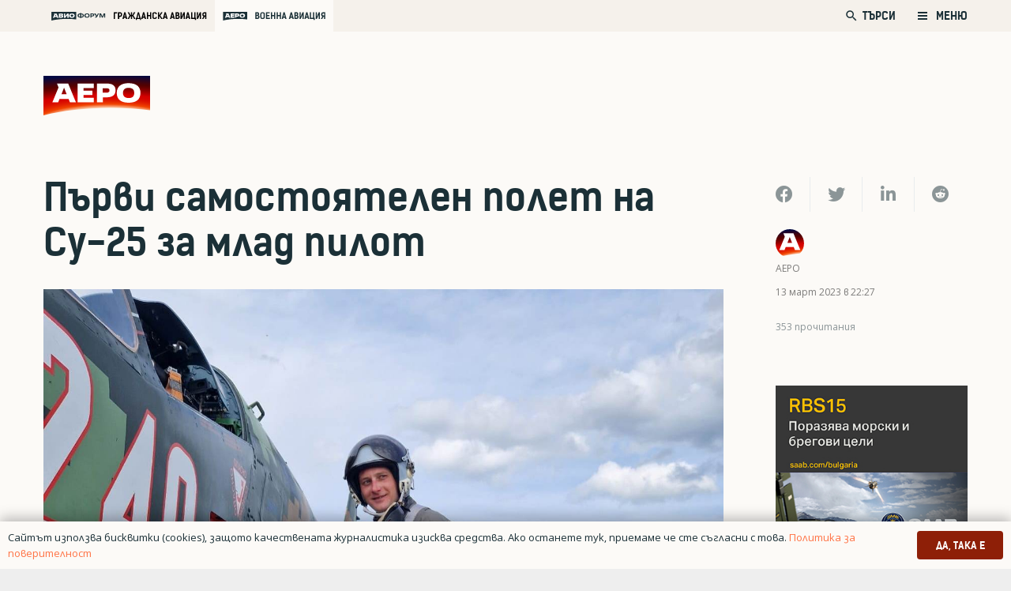

--- FILE ---
content_type: text/html; charset=UTF-8
request_url: https://aero-bg.com/wp-admin/admin-ajax.php
body_size: -207
content:
{"post_id":30321,"counted":false}

--- FILE ---
content_type: text/html; charset=utf-8
request_url: https://www.google.com/recaptcha/api2/aframe
body_size: -87
content:
<!DOCTYPE HTML><html><head><meta http-equiv="content-type" content="text/html; charset=UTF-8"></head><body><script nonce="9pGDK1zYTTkMdSO9iuccVg">/** Anti-fraud and anti-abuse applications only. See google.com/recaptcha */ try{var clients={'sodar':'https://pagead2.googlesyndication.com/pagead/sodar?'};window.addEventListener("message",function(a){try{if(a.source===window.parent){var b=JSON.parse(a.data);var c=clients[b['id']];if(c){var d=document.createElement('img');d.src=c+b['params']+'&rc='+(localStorage.getItem("rc::a")?sessionStorage.getItem("rc::b"):"");window.document.body.appendChild(d);sessionStorage.setItem("rc::e",parseInt(sessionStorage.getItem("rc::e")||0)+1);localStorage.setItem("rc::h",'1768586500101');}}}catch(b){}});window.parent.postMessage("_grecaptcha_ready", "*");}catch(b){}</script></body></html>